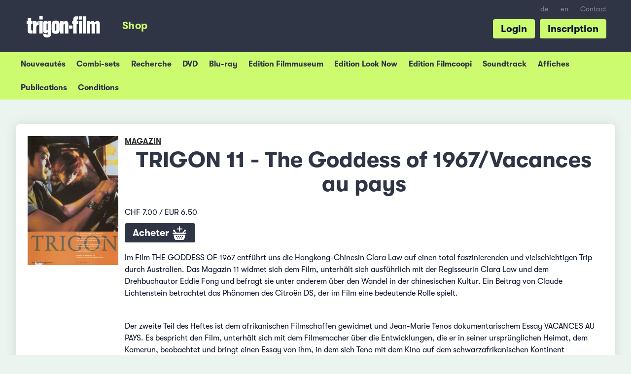

--- FILE ---
content_type: text/html; charset=UTF-8
request_url: https://shop.trigon-film.org/fr/Magazin/TRIGON_11_-_The_Goddess_of_1967_Vacances_au_pays
body_size: 6108
content:
<!doctype html> <!-- HTML5 -->
<html class="no-js" lang="fr" dir="ltr">
<head>
	<!-- Google Tag Manager -->
	<script>(function(w,d,s,l,i){w[l]=w[l]||[];w[l].push({'gtm.start':
	new Date().getTime(),event:'gtm.js'});var f=d.getElementsByTagName(s)[0],
	j=d.createElement(s),dl=l!='dataLayer'?'&l='+l:'';j.async=true;j.src=
	'https://www.googletagmanager.com/gtm.js?id='+i+dl;f.parentNode.insertBefore(j,f);
	})(window,document,'script','dataLayer','GTM-KD642C2');</script>
	<!-- End Google Tag Manager -->

	<meta charset="utf-8">
	<meta name="viewport" content="width=device-width, initial-scale=1.0">
	<meta http-equiv="X-UA-Compatible" content="IE=edge">
	
	<title>TRIGON 11 - The Goddess of 1967/Vacances au pays (Magazin) &ndash; trigon-film.org</title>

	<link rel="shortcut icon" href="/favicon.ico">
			<link rel="stylesheet" href="https://shop.trigon-film.org/static/assets/main-CxGM34-3.css" type="text/css">
		
		<meta http-equiv="content-type" content="text/html; charset=utf-8" />
<meta http-equiv="content-language" content="fr">
<meta name="language" content="fr">
<meta name="copyright" content="Copyright (c) by trigon-film">
<meta name="robots" content="follow,index">

<meta name="description" content="Un film de Clara Law, Australie - Prix: CHF 7.00 / EUR 6.50, sans frais d&#039;envoi en Suisse">

<meta http-equiv="Content-Script-Type" content="text/javascript">
<meta http-equiv="Content-Style-Type" content="text/css">

<!-- Facebook Open Graph -->
<meta property="og:type" content="website">
<meta property="og:url" content="https:///fr/Magazin/TRIGON_11_-_The_Goddess_of_1967_Vacances_au_pays">
<meta property="og:title" content="TRIGON 11 - The Goddess of 1967/Vacances au pays (Magazin)">
<meta property="og:image" content="https://shop.trigon-film.org/fr/Magazin/TRIGON_11_-_The_Goddess_of_1967_Vacances_au_pays/cover_full.jpg">
<meta property="og:description" content="Un film de Clara Law, Australie - Prix: CHF 7.00 / EUR 6.50, sans frais d&#039;envoi en Suisse">
<meta property="og:site_name" content="trigon-film.org">
<meta property="og:locale" content="fr">

<meta name="apple-mobile-web-app-capable" content="yes">
<meta name="HandheldFriendly" content="True">
<meta name="apple-mobile-web-app-status-bar-style" content="black">

<link rel="canonical" href="https:///fr/Magazin/TRIGON_11_-_The_Goddess_of_1967_Vacances_au_pays" />

<!-- THIS PAGE IN OTHER LANGUAGES -->
<link rel="alternate" hreflang="de" href="https:///de/Magazin/TRIGON_11_-_The_Goddess_of_1967_Vacances_au_pays" />
<link rel="alternate" hreflang="fr" href="https:///fr/Magazin/TRIGON_11_-_The_Goddess_of_1967_Vacances_au_pays" />
<link rel="alternate" hreflang="en" href="https:///en/Magazine/TRIGON_11_-_The_Goddess_of_1967_Vacances_au_pays" />

	<script src="//ajax.googleapis.com/ajax/libs/jquery/2.1.0/jquery.min.js"></script>

</head>
<body class="shop shop--detail">
<!-- Google Tag Manager (noscript) -->
<noscript><iframe src="https://www.googletagmanager.com/ns.html?id=GTM-KD642C2"
height="0" width="0" style="display:none;visibility:hidden"></iframe></noscript>
<!-- End Google Tag Manager (noscript) -->

<!-- TRIGON INIT -->
<script>
		var ROOT_URL="";
		var LROOT_URL="/fr";

// iframe breakout
$(document).ready(function() {
	if (top.location != location){
        top.location.href = document.location.href;
    }
});

</script>

	<script type="module" src="https://shop.trigon-film.org/static/assets/main-C47BnT_p.js"></script>


<div class="modal" id="login-modal">
	<div class="modal-content">
		<span class="close-button close">&times;</span>
		<div id="login-modal-content"></div>
		<div id="login-modal-system-error" style="display:none;">
			<div class="login_title" style="margin-bottom:0;">Erreur</div>
			<a class="button_show_login">Retourner</a>
			<p>
				Un problème de serveur s&#039;est produit. Veuillez réessayer un peu plus tard ou contactez-nous par courriel à info@trigon-film.org ou par téléphone au +41 (0)56 430 12 30
			</p>
		</div>
		<div id="login-modal-ajax-error" style="display:none;">
			<div class="login_title" style="margin-bottom:0;">Erreur</div>
			<a class="button_show_login">Retourner</a>
			<p>
				La requête a échoué. Veuillez vous assurer que vous êtes connecté à Internet et réessayer. Si cela ne vous aide pas, nous serons heureux de vous aider par e-mail à l&#039;adresse info@trigon-film.org ou par téléphone au +41 (0)56 430 12 30
			</p>
		</div>
	</div>
</div>

<div id="root1">
	<div id="head-burger">
		<button class="burger"></button>
	</div>

	<header class="slide">
		<ul id="head-languagelinks" class="show-for-large-up">
						<li class="languagelinks"><a href="/de/Magazin/TRIGON_11_-_The_Goddess_of_1967_Vacances_au_pays" target="">de</a></li>
					<li class="languagelinks"><a href="/en/Magazine/TRIGON_11_-_The_Goddess_of_1967_Vacances_au_pays" target="">en</a></li>
	
			<li><a target="_blank" href="https://www.trigon-film.org/fr/contact">Contact</a></li>
		</ul>

		<a id="head-trigonlogo" target="_blank" href="https://www.trigon-film.org"></a>

		<ul id="head-menu" class="show-for-large-up">
			<li><a href="/fr" class="head-menu-shop"><span>Shop</span></a></li>
		</ul>

	 	<ul id="head-actions" class="show-for-large-up">
	 									<li><a href="#register" id="registerbutton">Inscription</a></li>
				<li><a href="#login" id="loginbutton">Login</a></li>
				<script>
				$(document).ready(function() {
					$('#loginbutton').click(window.loginmodal.showLogin);
					$('#registerbutton').click(window.loginmodal.showRegistration);
				});
				</script>
					</ul>
		<div style="clear: both;"></div>
	</header>

	<div class="submenu submenu-account">
	<ul>
		<li><a href="/fr/account">Profil</a></li>
		<li><a href="/fr/account/change_address">Changement d&#039;adresse</a></li>
		<li><a href="/fr/account/change_password">Changer le mot de passe</a></li>
	</ul>
</div>
<div class="submenu submenu-shop">
	<ul>
		<li><a href="/fr">Nouveautés</a></li>
		<li><a href="/fr/packages">Combi-sets</a></li>
		<li><a href="/fr/search">Recherche</a></li>
		<li><a href="/fr/DVD">DVD</a></li>
		<li><a href="/fr/Blu-ray">Blu-ray</a></li>
		<li><a href="/fr/DVD_Edition_Filmmuseum">Edition Filmmuseum</a></li>
		<li><a href="/fr/DVD_Edition_Look_Now">Edition Look Now</a></li>
		<li><a href="/fr/DVD_Edition_Filmcoopi">Edition Filmcoopi</a></li>
		<li><a href="/fr/Soundtrack">Soundtrack</a></li>
		<li><a href="/fr/Affiches">Affiches</a></li>
		<li><a href="/fr/Publication">Publications</a></li>
				<li><a href="/fr/conditions">Conditions</a></li>
	</ul>
</div>
	<nav class="slide close">
		<ul>
			<li class="menu-shop"><a href="/fr/cart">Panier</a></li>
<li class="menu-shop"><a href="/fr">Shop Nouveautés</a></li>
<li class="menu-shop"><a href="/fr/search">Recherche</a></li>
<li class="menu-shop"><a href="/fr/DVD">DVD</a></li>
<li class="menu-shop"><a href="/fr/Blu-ray">Blu-ray</a></li>
<li class="menu-shop"><a href="/fr/DVD_Edition_Filmmuseum">Edition Filmmuseum</a></li>
<li class="menu-shop"><a href="/fr/DVD_Edition_Look_Now">Edition Look Now</a></li>
<li class="menu-shop"><a href="/fr/DVD_Edition_Filmcoopi">Edition Filmcoopi</a></li>
<li class="menu-shop"><a href="/fr/Sountrack">Soundtrack</a></li>
<li class="menu-shop"><a href="/fr/Affiches">Affiches</a></li>
<li class="menu-shop"><a href="/fr/Publication">Publications</a></li>

	<li class="menu-shop category">
		<a href="#login" id="mobilemenu_loginlink"><img src="https://shop.trigon-film.org/static/images/account.png"> Login</a>
	</li>
	<script>
	$(document).ready(function() {
		$('#mobilemenu_loginlink').click(function() {
			slidemenu_close();
			window.loginmodal.showLogin();
		});
	});
	</script>

<li class="menu-shop"><a href="/fr/contact">Contact</a></li>
						<li class="languagelinks"><a href="/de/Magazin/TRIGON_11_-_The_Goddess_of_1967_Vacances_au_pays" target="">de</a></li>
					<li class="languagelinks"><a href="/en/Magazine/TRIGON_11_-_The_Goddess_of_1967_Vacances_au_pays" target="">en</a></li>
			</ul>
	</nav>

	<div class="content slide">
		<div id="root">
			<div id="content">

					<div class="row">
		

<div class="small-12 columns">
	<div class="whitebox">
		<div class="row">
			<div class="medium-4 large-2 columns show-for-medium-up" style="margin-bottom:10px;">
				<a href="/fr/Magazin/TRIGON_11_-_The_Goddess_of_1967_Vacances_au_pays/cover_full.jpg" target="_blank">
	<img alt="TRIGON 11 - The Goddess of 1967/Vacances au pays (Magazin)" src="/fr/Magazin/TRIGON_11_-_The_Goddess_of_1967_Vacances_au_pays/cover_240.jpg" style="width:100%;">
</a>
			</div>
			<div class="small-12 medium-8 large-10 columns">
				<a href="/fr/Magazin" class="shoplabel">Magazin</a>
				<h1>TRIGON 11 - The Goddess of 1967/Vacances au pays</h1>
				<p></p>
				<div class="hide-for-medium-up" style="float:left;width:40%;margin-right:10px;"><a href="/fr/Magazin/TRIGON_11_-_The_Goddess_of_1967_Vacances_au_pays/cover_full.jpg" target="_blank">
	<img alt="TRIGON 11 - The Goddess of 1967/Vacances au pays (Magazin)" src="/fr/Magazin/TRIGON_11_-_The_Goddess_of_1967_Vacances_au_pays/cover_240.jpg" style="width:100%;">
</a></div>
				<p></p>
				CHF 7.00 /
EUR 6.50

				<div style="margin:1em 0;">
	<a href="/fr/Magazin/TRIGON_11_-_The_Goddess_of_1967_Vacances_au_pays/add" class="largebutton" id="button_addtocart" title="Dans&nbsp;le&nbsp;panier">Acheter <img src="https://shop.trigon-film.org/static/images/icons/addtocart.png"></a>
</div>

				
				
			</div>
			<div class="small-12 large-10 columns">
				<div>
					<p>Im Film THE GODDESS OF 1967 entf&uuml;hrt uns die Hongkong-Chinesin Clara  Law auf einen total faszinierenden und vielschichtigen Trip durch  Australien. Das Magazin 11 widmet sich dem Film, unterh&auml;lt sich  ausf&uuml;hrlich mit der Regisseurin Clara Law und dem Drehbuchautor Eddie  Fong und befragt sie unter anderem &uuml;ber den Wandel in der chinesischen  Kultur. Ein Beitrag von Claude Lichtenstein betrachtet das Ph&auml;nomen des  Citro&euml;n DS, der im Film eine bedeutende Rolle spielt.</p><br />
<p>Der zweite Teil des Heftes ist dem afrikanischen Filmschaffen  gewidmet und Jean-Marie Tenos dokumentarischem Essay VACANCES AU PAYS.  Es bespricht den Film, unterh&auml;lt sich mit dem Filmemacher &uuml;ber die  Entwicklungen, die er in seiner urspr&uuml;nglichen Heimat, dem Kamerun,  beobachtet und bringt einen Essay von ihm, in dem sich Teno mit dem Kino  auf dem schwarzafrikanischen Kontinent auseinandertsetzt und die  Schweirigkeiten beschreibt, die Filmschaffende mit ihren Filmen da  haben.  <br /> <br />TRIGON 11, 4. Quartal 2000<br /> Format A4, 40 Seiten, Text deutsch, zahlreiche Abb. s/w und farbig&nbsp;</p>
				</div>

				<div style="clear:both;"></div>
				
			</div>
		</div>
	</div>
</div>




<div class="small-12 columns">
	<div class="box">
		<h2>Combinaisons pr&eacute;f&eacute;r&eacute;es</h2>
		<ul class="products-grid">
			<li>
	<div class="row">
		<div class="small-12 medium-4 columns">
			<a href="/fr/DVD/La_d%C3%A9esse_de_1967_-_The_Goddess_of_1967"><a href="/fr/DVD/La_d%C3%A9esse_de_1967_-_The_Goddess_of_1967"><img alt="La déesse de 1967 - The Goddess of 1967 DVD" src="/fr/DVD/La_d%C3%A9esse_de_1967_-_The_Goddess_of_1967/cover_240.jpg"></a></a>
		</div>
		<div class="medium-8 columns show-for-medium-up">
			<div style="line-height:1.3em;" class="product-category">DVD</div>
			<div style="line-height:1.3em;" class="product-title"><a href="/fr/DVD/La_d%C3%A9esse_de_1967_-_The_Goddess_of_1967" class="titlelink">La déesse de 1967</a></div>
			<p class="product-slogan">Un road-movie à travers l'Australie</p>
		</div>
	</div>
</li>
<li>
	<div class="row">
		<div class="small-12 medium-4 columns">
			<a href="/fr/Magazin/TRIGON_7_-_La_vida_es_silbar"><a href="/fr/Magazin/TRIGON_7_-_La_vida_es_silbar"><img alt="TRIGON 7 - La vida es silbar Magazin" src="/fr/Magazin/TRIGON_7_-_La_vida_es_silbar/cover_240.jpg"></a></a>
		</div>
		<div class="medium-8 columns show-for-medium-up">
			<div style="line-height:1.3em;" class="product-category">Magazin</div>
			<div style="line-height:1.3em;" class="product-title"><a href="/fr/Magazin/TRIGON_7_-_La_vida_es_silbar" class="titlelink">TRIGON 7</a></div>
			<p class="product-slogan">Revue en allemand</p>
		</div>
	</div>
</li>
<li>
	<div class="row">
		<div class="small-12 medium-4 columns">
			<a href="/fr/DVD/Suite_Habana"><a href="/fr/DVD/Suite_Habana"><img alt="Suite Habana DVD" src="/fr/DVD/Suite_Habana/cover_240.jpg"></a></a>
		</div>
		<div class="medium-8 columns show-for-medium-up">
			<div style="line-height:1.3em;" class="product-category">DVD</div>
			<div style="line-height:1.3em;" class="product-title"><a href="/fr/DVD/Suite_Habana" class="titlelink">Suite Habana</a></div>
			<p class="product-slogan">Une ode à la capitale cubaine</p>
		</div>
	</div>
</li>
<li>
	<div class="row">
		<div class="small-12 medium-4 columns">
			<a href="/fr/DVD/Voyage_vers_le_soleil"><a href="/fr/DVD/Voyage_vers_le_soleil"><img alt="Voyage vers le soleil DVD" src="/fr/DVD/Voyage_vers_le_soleil/cover_240.jpg"></a></a>
		</div>
		<div class="medium-8 columns show-for-medium-up">
			<div style="line-height:1.3em;" class="product-category">DVD</div>
			<div style="line-height:1.3em;" class="product-title"><a href="/fr/DVD/Voyage_vers_le_soleil" class="titlelink">Voyage vers le soleil</a></div>
			<p class="product-slogan">Roadmovie à travers la Turquie de Yesim Ustaoglu (Pandora's Box)</p>
		</div>
	</div>
</li>
<li>
	<div class="row">
		<div class="small-12 medium-4 columns">
			<a href="/fr/DVD/Sur_-_Le_Sud"><a href="/fr/DVD/Sur_-_Le_Sud"><img alt="Sur - Le Sud DVD" src="/fr/DVD/Sur_-_Le_Sud/cover_240.jpg"></a></a>
		</div>
		<div class="medium-8 columns show-for-medium-up">
			<div style="line-height:1.3em;" class="product-category">DVD</div>
			<div style="line-height:1.3em;" class="product-title"><a href="/fr/DVD/Sur_-_Le_Sud" class="titlelink">Sur</a></div>
			<p class="product-slogan">Un tango à la fois nostalgique et plein d'espoir - Version restaurée</p>
		</div>
	</div>
</li>
<li>
	<div class="row">
		<div class="small-12 medium-4 columns">
			<a href="/fr/Magazin/TRIGON_8_-_After_Life"><a href="/fr/Magazin/TRIGON_8_-_After_Life"><img alt="TRIGON 8 - After Life Magazin" src="/fr/Magazin/TRIGON_8_-_After_Life/cover_240.jpg"></a></a>
		</div>
		<div class="medium-8 columns show-for-medium-up">
			<div style="line-height:1.3em;" class="product-category">Magazin</div>
			<div style="line-height:1.3em;" class="product-title"><a href="/fr/Magazin/TRIGON_8_-_After_Life" class="titlelink">TRIGON 8</a></div>
			<p class="product-slogan">Revue en allemand</p>
		</div>
	</div>
</li>
<li>
	<div class="row">
		<div class="small-12 medium-4 columns">
			<a href="/fr/Magazin/TRIGON_9_-_Beshkempir_Killer"><a href="/fr/Magazin/TRIGON_9_-_Beshkempir_Killer"><img alt="TRIGON 9 - Beshkempir/Killer Magazin" src="/fr/Magazin/TRIGON_9_-_Beshkempir_Killer/cover_240.jpg"></a></a>
		</div>
		<div class="medium-8 columns show-for-medium-up">
			<div style="line-height:1.3em;" class="product-category">Magazin</div>
			<div style="line-height:1.3em;" class="product-title"><a href="/fr/Magazin/TRIGON_9_-_Beshkempir_Killer" class="titlelink">TRIGON 9</a></div>
			<p class="product-slogan">Revue en allemand</p>
		</div>
	</div>
</li>
<li>
	<div class="row">
		<div class="small-12 medium-4 columns">
			<a href="/fr/Magazin/TRIGON_10_-_El_entusiasmo_Los_libros_Tropicanita"><a href="/fr/Magazin/TRIGON_10_-_El_entusiasmo_Los_libros_Tropicanita"><img alt="TRIGON 10 - El entusiasmo/Los libros/Tropicanita Magazin" src="/fr/Magazin/TRIGON_10_-_El_entusiasmo_Los_libros_Tropicanita/cover_240.jpg"></a></a>
		</div>
		<div class="medium-8 columns show-for-medium-up">
			<div style="line-height:1.3em;" class="product-category">Magazin</div>
			<div style="line-height:1.3em;" class="product-title"><a href="/fr/Magazin/TRIGON_10_-_El_entusiasmo_Los_libros_Tropicanita" class="titlelink">TRIGON 10</a></div>
			<p class="product-slogan">Revue en allemand</p>
		</div>
	</div>
</li>
<li>
	<div class="row">
		<div class="small-12 medium-4 columns">
			<a href="/fr/Magazin/TRIGON_12__-_Las_aventuras_Lumumba"><a href="/fr/Magazin/TRIGON_12__-_Las_aventuras_Lumumba"><img alt="TRIGON 12  - Las aventuras/Lumumba Magazin" src="/fr/Magazin/TRIGON_12__-_Las_aventuras_Lumumba/cover_240.jpg"></a></a>
		</div>
		<div class="medium-8 columns show-for-medium-up">
			<div style="line-height:1.3em;" class="product-category">Magazin</div>
			<div style="line-height:1.3em;" class="product-title"><a href="/fr/Magazin/TRIGON_12__-_Las_aventuras_Lumumba" class="titlelink">TRIGON 12 </a></div>
			<p class="product-slogan">Revue en allemand</p>
		</div>
	</div>
</li>
<li>
	<div class="row">
		<div class="small-12 medium-4 columns">
			<a href="/fr/Magazin/TRIGON_13_-_Uttara_The_Frame_D%C3%B4l%C3%A8"><a href="/fr/Magazin/TRIGON_13_-_Uttara_The_Frame_D%C3%B4l%C3%A8"><img alt="TRIGON 13 - Uttara/The Frame/Dôlè Magazin" src="/fr/Magazin/TRIGON_13_-_Uttara_The_Frame_D%C3%B4l%C3%A8/cover_240.jpg"></a></a>
		</div>
		<div class="medium-8 columns show-for-medium-up">
			<div style="line-height:1.3em;" class="product-category">Magazin</div>
			<div style="line-height:1.3em;" class="product-title"><a href="/fr/Magazin/TRIGON_13_-_Uttara_The_Frame_D%C3%B4l%C3%A8" class="titlelink">TRIGON 13</a></div>
			<p class="product-slogan">Revue en allemand</p>
		</div>
	</div>
</li>
<li>
	<div class="row">
		<div class="small-12 medium-4 columns">
			<a href="/fr/Magazin/TRIGON_14_-_Yi_Yi_Chunhyang"><a href="/fr/Magazin/TRIGON_14_-_Yi_Yi_Chunhyang"><img alt="TRIGON 14 - Yi Yi/Chunhyang Magazin" src="/fr/Magazin/TRIGON_14_-_Yi_Yi_Chunhyang/cover_240.jpg"></a></a>
		</div>
		<div class="medium-8 columns show-for-medium-up">
			<div style="line-height:1.3em;" class="product-category">Magazin</div>
			<div style="line-height:1.3em;" class="product-title"><a href="/fr/Magazin/TRIGON_14_-_Yi_Yi_Chunhyang" class="titlelink">TRIGON 14</a></div>
			<p class="product-slogan">Revue en allemand</p>
		</div>
	</div>
</li>
<li>
	<div class="row">
		<div class="small-12 medium-4 columns">
			<a href="/fr/Magazin/TRIGON_15_-_Eu%2C_tu%2C_eles_Dom%C3%A9sticas"><a href="/fr/Magazin/TRIGON_15_-_Eu%2C_tu%2C_eles_Dom%C3%A9sticas"><img alt="TRIGON 15 - Eu, tu, eles/Domésticas Magazin" src="/fr/Magazin/TRIGON_15_-_Eu%2C_tu%2C_eles_Dom%C3%A9sticas/cover_240.jpg"></a></a>
		</div>
		<div class="medium-8 columns show-for-medium-up">
			<div style="line-height:1.3em;" class="product-category">Magazin</div>
			<div style="line-height:1.3em;" class="product-title"><a href="/fr/Magazin/TRIGON_15_-_Eu%2C_tu%2C_eles_Dom%C3%A9sticas" class="titlelink">TRIGON 15</a></div>
			<p class="product-slogan">Revue en allemand</p>
		</div>
	</div>
</li>

		</ul>
		<div style="clear:both;"></div>
	</div>
</div>


<div class="small-12 columns">
	<div class="box">
		<h2>D'autres articles</h2>
		<ul class="products-grid">
			<li>
	<div class="row">
		<div class="small-12 medium-4 columns">
			<a href="/fr/DVD/Vacances_au_pays"><a href="/fr/DVD/Vacances_au_pays"><img alt="Vacances au pays DVD" src="/fr/DVD/Vacances_au_pays/cover_240.jpg"></a></a>
		</div>
		<div class="medium-8 columns show-for-medium-up">
			<div style="line-height:1.3em;" class="product-category">DVD</div>
			<div style="line-height:1.3em;" class="product-label"><a href="/fr/DVD/Vacances_au_pays" class="titlelink">Vacances au pays</a></div>
			<p class="product-slogan">Teno traque le fantasme de modernité qui hante la société camerounaise.</p>
		</div>
	</div>
</li>
<li>
	<div class="row">
		<div class="small-12 medium-4 columns">
			<a href="/fr/DVD/La_d%C3%A9esse_de_1967_-_The_Goddess_of_1967"><a href="/fr/DVD/La_d%C3%A9esse_de_1967_-_The_Goddess_of_1967"><img alt="La déesse de 1967 - The Goddess of 1967 DVD" src="/fr/DVD/La_d%C3%A9esse_de_1967_-_The_Goddess_of_1967/cover_240.jpg"></a></a>
		</div>
		<div class="medium-8 columns show-for-medium-up">
			<div style="line-height:1.3em;" class="product-category">DVD</div>
			<div style="line-height:1.3em;" class="product-label"><a href="/fr/DVD/La_d%C3%A9esse_de_1967_-_The_Goddess_of_1967" class="titlelink">La déesse de 1967</a></div>
			<p class="product-slogan">Un road-movie à travers l'Australie</p>
		</div>
	</div>
</li>

		</ul>
		<div style="clear:both;"></div>
	</div>
</div>


<script type="application/ld+json">
	{"@context":"http:\/\/schema.org\/","@type":"Product","name":"TRIGON 11 - The Goddess of 1967\/Vacances au pays","image":["https:\/\/shop.trigon-film.org\/fr\/Magazin\/TRIGON_11_-_The_Goddess_of_1967_Vacances_au_pays\/cover_240.jpg","https:\/\/shop.trigon-film.org\/fr\/Magazin\/TRIGON_11_-_The_Goddess_of_1967_Vacances_au_pays\/cover_240.jpg","https:\/\/shop.trigon-film.org\/fr\/Magazin\/TRIGON_11_-_The_Goddess_of_1967_Vacances_au_pays\/cover_full.jpg"],"description":"<p>Im Film THE GODDESS OF 1967 entf&uuml;hrt uns die Hongkong-Chinesin Clara  Law auf einen total faszinierenden und vielschichtigen Trip durch  Australien. Das Magazin 11 widmet sich dem Film, unterh&auml;lt sich  ausf&uuml;hrlich mit der Regisseurin Clara Law und dem Drehbuchautor Eddie  Fong und befragt sie unter anderem &uuml;ber den Wandel in der chinesischen  Kultur. Ein Beitrag von Claude Lichtenstein betrachtet das Ph&auml;nomen des  Citro&euml;n DS, der im Film eine bedeutende Rolle spielt.<\/p><br \/>\r\n<p>Der zweite Teil des Heftes ist dem afrikanischen Filmschaffen  gewidmet und Jean-Marie Tenos dokumentarischem Essay VACANCES AU PAYS.  Es bespricht den Film, unterh&auml;lt sich mit dem Filmemacher &uuml;ber die  Entwicklungen, die er in seiner urspr&uuml;nglichen Heimat, dem Kamerun,  beobachtet und bringt einen Essay von ihm, in dem sich Teno mit dem Kino  auf dem schwarzafrikanischen Kontinent auseinandertsetzt und die  Schweirigkeiten beschreibt, die Filmschaffende mit ihren Filmen da  haben.  <br \/> <br \/>TRIGON 11, 4. Quartal 2000<br \/> Format A4, 40 Seiten, Text deutsch, zahlreiche Abb. s\/w und farbig&nbsp;<\/p>","brand":{"@type":"Thing","name":"trigon-film"},"offers":{"@type":"Offer","priceCurrency":"CHF","price":"7.00","availability":"http:\/\/schema.org\/InStock","url":"https:\/\/shop.trigon-film.org\/fr\/Magazin\/TRIGON_11_-_The_Goddess_of_1967_Vacances_au_pays","seller":{"@type":"Organization","name":"trigon-film Online-Shop"}}}
</script>

	</div>

				<div id="footerspacing" style="height:1500px;"></div>
			</div>		
		</div> <!-- /root -->
	</div> <!-- /content -->
</div><!-- /root1 -->

<footer id="trigonFooter" class="content slide noprint">
	<div class="row">
		<div class="small-12 large-4 columns">
			<div class="footertitle">Rester au courant</div>

			<p>Inscrivez-vous à la newsletter de trigon-film pour être informé sur les concours, les sorties au cinéma, en DVD et en ligne.</p>

			<!-- Begin MailChimp Signup Form -->
			<div id="mc_embed_signup" class="noprint">
				<form action="//trigon-film.us14.list-manage.com/subscribe/post?u=321e57d0f64f999ddc7b554d0&amp;id=adadcde7f7" method="post" id="mc-embedded-subscribe-form" name="mc-embedded-subscribe-form" class="validate newslettersignupform" target="_blank" novalidate>
				    <div id="mc_embed_signup_scroll">
					
						<input type="email" value="" name="EMAIL" style="width:12.5em;" id="mce-EMAIL" placeholder="Adresse e-mail">
						<input type="submit" value="S&#039;abonner" name="subscribe" id="mc-embedded-subscribe" class="largebutton">
						

						<div id="mce-responses" class="clear">
							<div class="response" id="mce-error-response" style="display:none"></div>
							<div class="response" id="mce-success-response" style="display:none"></div>
						</div>    <!-- real people should not fill this in and expect good things - do not remove this or risk form bot signups-->
					    <div style="position: absolute; left: -5000px;" aria-hidden="true"><input type="text" name="b_321e57d0f64f999ddc7b554d0_8514bba1b4" tabindex="-1" value=""></div>
				    </div>
				</form>
			</div>
			<!--End mc_embed_signup-->

			<div style="padding:1.5em 0;">
				<a href="https://www.facebook.com/trigonfilmromandie" target="_blank" id="footer_fblink"><img src="https://shop.trigon-film.org/static/images/facebook.png" style="width:2.5em;"></a>
				&nbsp;&nbsp;&nbsp;
				<a href="https://www.instagram.com/trigonfilmromandie/" id="footer_instalink" target="_blank"><img src="https://shop.trigon-film.org/static/images/insta.png" style="width:2.5em;"></a>
			</div>
		</div>
		<div class="small-12 large-4 columns show-for-large-up">
			<!-- <div class="footertitle">Navigation</div> -->
			<div class="row">
				<div class="small-12 medium-6 columns">
					<ul class="trigonFooterSitemap">
						<li>Informations</li>
						<li><a href="/fr/conditions">&gt; Conditions générales</a></li>
						<li><a target="_blank" href="https://www.trigon-film.org/fr/privacy">&gt; Déclaration de protection des données</a></li>
						<li><a target="_blank" href="https://www.trigon-film.org/fr/impressum">&gt; Impressum</a></li>
					</ul>
				</div>
				<div class="small-12 medium-6 columns">
				</div>
			</div>
		</div>
		<div class="small-12 large-4 columns">
			<div class="footertitle">trigon-film</div>
			<p>
				Le monde entier fait du cinéma. trigon-film est un éditeur de films à but non lucratif basé en Suisse, qui distribue depuis 1986 dans les cinémas, sur DVD et en ligne des films soigneusement sélectionnés d&#039;Amérique latine, d&#039;Asie, d&#039;Afrique et d&#039;Europe de l&#039;Est, tout en s&#039;engageant en faveur des cinéastes.

				<br>
				<ul class="trigonFooterSitemap">
					<li><a target="_blank" href="https://www.trigon-film.org">&gt; Plus d&#039;informations</a></li>
					<li><a target="_blank" href="https://www.trigon-film.org/fr/contact">&gt; Contact</a></li>
				</ul>
				
				<img src="https://shop.trigon-film.org/static/images/zewo.svg" style="width:100px;float:right;padding:10px;">
				<div class="footertitle">Soutien</div>
				<p>+41 (0)56 430 12 30<br>shop@trigon-film.org</p>
			</p>
		</div>
	</div>
</footer>

<div class="loading-modal"><div class="loader"><img src="https://shop.trigon-film.org/static/images/staticloader.png" /></div></div>

</body>
</html>
